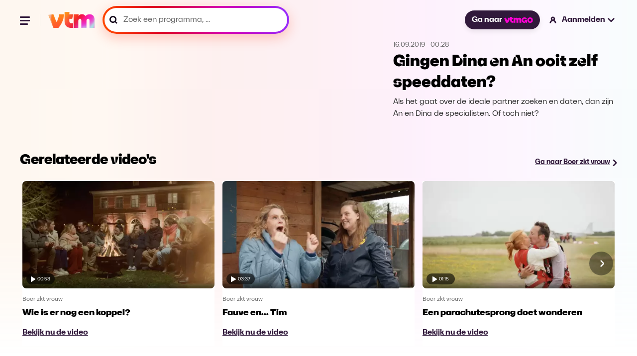

--- FILE ---
content_type: image/svg+xml
request_url: https://vtm.be/images/logos/vtm-go-pink.svg
body_size: 1113
content:
<?xml version="1.0" encoding="UTF-8"?>
<svg xmlns="http://www.w3.org/2000/svg" xmlns:xlink="http://www.w3.org/1999/xlink" version="1.1" viewBox="0 0 1676 352">
  <defs>
    <style>
      .cls-1 {
        fill: none;
      }

      .cls-2 {
        fill: #ff01d5;
      }

      .cls-3 {
        clip-path: url(#clippath);
      }
    </style>
    <clipPath id="clippath">
      <rect class="cls-1" y=".6" width="1675.8" height="350.8"/>
    </clipPath>
  </defs>
  <!-- Generator: Adobe Illustrator 28.6.0, SVG Export Plug-In . SVG Version: 1.2.0 Build 709)  -->
  <g>
    <g id="Layer_1">
      <g class="cls-3">
        <g>
          <path class="cls-2" d="M920.7,53.1h0c-40.3-9.5-99.6,4.5-115.6,36.8-.2.4-.7.7-1.2.8-.5,0-1-.2-1.2-.6-16.6-26.6-42.9-41.2-74.2-41.2s-1,0-1.5,0c-31.4.5-61.8,15.9-76.5,37.5h-.9c2.8-13.1,4.7-28.3,5.2-35.7h-107.2l-.4,293.3h101.1l.4-152.2c.3-27.8,17.8-43.3,34.1-43.8.3,0,.5,0,.8,0,12.9,0,30.1,9.5,30.1,36.9v159h110.4v-151.6c.3-27.8,17.9-43.3,34.3-43.8.3,0,.5,0,.8,0,12.9,0,30.2,9.5,30.2,36.9v158.6h110.4v-171.4c0-87.8-49.7-112.5-79.2-119.5Z"/>
          <path class="cls-2" d="M228.4,50.6c0,40.3-15.8,119.3-54.2,168L109,48.4,0,62.9l108,281h109.9c34.7-39,64.3-86.7,83.7-133.8,0,0,35.4-73.9,35.4-159.5h-108.7Z"/>
          <path class="cls-2" d="M514.6,149.8c1.8-5.1,16.6-52.1,21.3-99.2h-87.9c8.6-22.3,8.8-43.4,9-50.1h-107.4l.2,198h0c0,87,51.2,145.4,135.1,145.4h49.8v-99.3h-38.1c-28.9,0-44.4-23.5-44.4-57v-37.7h62.4Z"/>
          <path class="cls-2" d="M1654.9,104.6c-13.9-24.3-33.2-43-57.9-56.1-24.7-13.1-52.8-19.7-84.3-19.7s-59.6,6.6-84.3,19.7c-24.7,13.1-44,31.8-57.9,56.1-13.9,24.3-20.9,52.8-20.9,85.5s7,61.2,20.9,85.5c13.9,24.3,33.2,43,57.9,56.1,24.7,13.1,52.8,19.7,84.3,19.7s59.6-6.5,84.3-19.7c24.7-13.1,44-31.8,57.9-56.1,13.9-24.3,20.9-52.8,20.9-85.5s-7-61.2-20.9-85.5ZM1562.9,251.5c-12,14.4-28.7,21.7-50.1,21.7s-38.1-7.2-50.1-21.7c-12-14.4-18-34.9-18-61.4s6-47,18-61.4c12-14.4,28.7-21.6,50.1-21.6s38.1,7.2,50.1,21.6c12,14.4,18,34.9,18,61.4s-6,47-18,61.4Z"/>
          <polygon class="cls-2" points="1203.6 180.4 1203.6 180.4 1203.6 180.4 1203.6 180.4"/>
          <path class="cls-2" d="M1189.6,245.5h43.9c-2.7,5.9-6.5,11.3-11.6,16-8.4,7.8-21.1,11.7-38.1,11.7s-22.6-2.3-31.7-6.7c-1.9-1-3.8-2-5.6-3.2-10.4-7.2-18.2-17.1-23.4-29.7-5.2-12.6-7.8-27.1-7.8-43.5,0-26.1,5.9-46.4,17.7-61.1,11.8-14.7,28.8-22,50.9-22s29.7,3.9,38.1,11.6c8.4,7.8,13.6,17.2,15.5,28.4h91.8c-1.2-22.9-7.8-43.2-19.8-61.1-12-17.9-28.8-31.9-50.2-42-21.5-10.1-46.6-15.2-75.5-15.2s-61.3,6.6-86,19.8c-24.7,13.2-43.8,31.9-57.2,56.3-13.5,24.3-20.2,52.7-20.2,85.3s6.7,61.6,20.1,86c13.4,24.4,31.7,43,54.9,55.9,23.2,12.9,49.2,19.3,77.9,19.3s36.3-3.6,50.8-10.9c14.5-7.2,26.2-17.5,34.9-30.9,1.7-2.4,4.1-7,7-12.9v47.2h66.4v-163.5h-128.8c-2.1,21.2-6.6,43.3-14,65Z"/>
        </g>
      </g>
    </g>
  </g>
</svg>